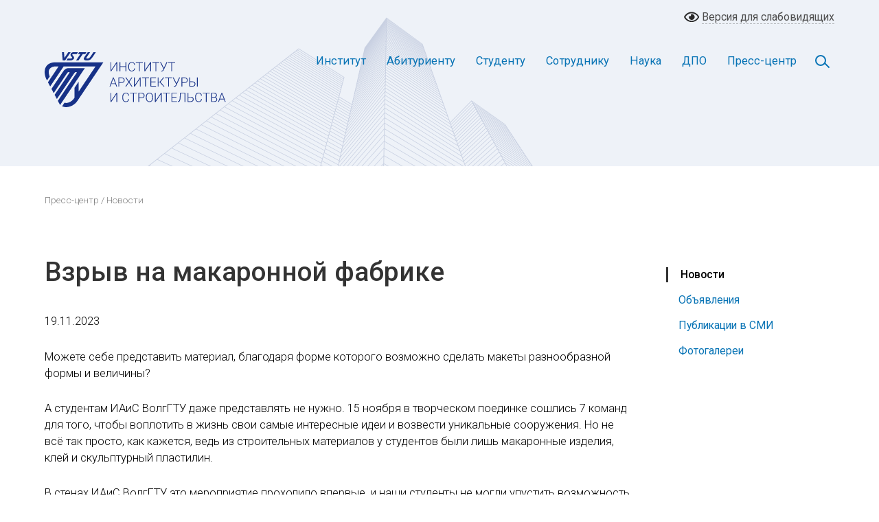

--- FILE ---
content_type: text/html; charset=UTF-8
request_url: https://vgasu.ru/press-service/news/vzryv_na_makaronnoy_fabrike/
body_size: 11155
content:
<!DOCTYPE html>
<html xmlns="http://www.w3.org/1999/xhtml" xml:lang="ru" lang="ru">
<head>
<meta http-equiv="X-UA-Compatible" content="IE=edge" />
<link rel="shortcut icon" type="image/x-icon" href="/bitrix/templates/mfrog/favicon.ico" />
<meta http-equiv="Content-Type" content="text/html; charset=UTF-8" />
<link href="/bitrix/templates/mfrog/components/bitrix/menu/horizontal_multilevel/style.css?15973013494664" type="text/css"  data-template-style="true"  rel="stylesheet" />
<script type="text/javascript">var bxDate = new Date(); document.cookie="BITRIX_SM_TIME_ZONE="+bxDate.getTimezoneOffset()+"; path=/; expires=Mon, 18 Jan 2027 02:40:45 -0400"</script>



<script type="text/javascript"  src="/bitrix/cache/js/s1/mfrog/template_5a44f0f041eca34b8aff0e80b9975190/template_5a44f0f041eca34b8aff0e80b9975190_v1.js?1721926707848"></script>
<script type="text/javascript">var _ba = _ba || []; _ba.push(["aid", "15da69028280c51360f7b30bf71f0075"]); _ba.push(["host", "vgasu.ru"]); (function() {var ba = document.createElement("script"); ba.type = "text/javascript"; ba.async = true;ba.src = (document.location.protocol == "https:" ? "https://" : "http://") + "bitrix.info/ba.js";var s = document.getElementsByTagName("script")[0];s.parentNode.insertBefore(ba, s);})();</script>


<meta name="viewport" content="width=device-width, initial-scale=1">
<link href="/bitrix/templates/mfrog/css/bootstrap.css" rel="stylesheet" type="text/css">
<link href="/bitrix/templates/mfrog/css/style_0423.css" rel="stylesheet" type="text/css">
<!-- <script src="https://ajax.googleapis.com/ajax/libs/jquery/1.11.0/jquery.min.js"></script> -->
<script src="https://code.jquery.com/jquery-latest.min.js"></script>
<script src="/bitrix/templates/mfrog/js/bootstrap.min.js"></script>
<script src="/bitrix/templates/mfrog/js/menu.js"></script>
<script src="/bitrix/templates/mfrog/js/cookie.js"></script>
<script src="/bitrix/templates/mfrog/js/gallery.min.js"></script>
<!-- <script src="/bitrix/templates/mfrog/js/forms.js"></script> -->
<script src="/bitrix/templates/mfrog/js/carousel.min.js"></script>
<title>Взрыв на макаронной фабрике</title>
<link href="/bitrix/templates/mfrog/css/color.css" rel="stylesheet" type="text/css">
</head>
<body>
<div id="panel"></div>
	<!-- Blind Block -->
	<section class="blind_wrapper">
		<div class="container-fluid full">
			<div class="row">
				<div class="col-md-4 blind-left-column">
					<div class="font-size">Размер шрифта</div>
					<div class="resizer-block">
						<ul class="resizer">
							<li class="small"><a href="#">A</a></li>
							<li class="medium"><a href="#">A</a></li>
							<li class="large"><a href="#">A</a></li>
						</ul>
					</div>
				</div>
				<div class="col-md-4 blind-center-column">
					<div class="color-scheme">
						<span class="color">Цветовая схема</span>
						<a href="#" class="white">A</a>
						<a href="#" class="black">A</a>
						<a href="#" class="blue">A</a>
					</div>
				</div>
				<div class="col-md-4 blind-right-column">
					<a class="blind-img" href="#"><span class="no_blind_span">Обычная версия</span></a>
				</div>
			</div>
		</div>
	</section><!-- Blind Block END-->
	<!-- Desktop Header -->
	<header id="desktop-header">
		<div class="container-fluid blind">
			<div class="row">
				<div class="col-md-6 blind-left">
					<div class="language-selector">
						<span class="lang-rus active"><a href="#">RUS</a></span>
						<span class="lang-eng"><a href="#">ENG</a></span>
					</div>
				</div>
				<div class="col-md-6 blind-right">
					<a class="blind-img-color" href="#"><span class="blind_span">Версия для слабовидящих</span></a>
				</div>
			</div>
		</div>
		<div class="container-fluid full" id="navbar">
			<div class="row">
				<div class="col-md-12">
					<div id="st-navbar-desktop-wrapper" class="st-navbar-desktop-wrapper">
						<div class="st-navbar-desktop">
							<div class="header" id="header-block">
								<div class="st-navbar-desktop-logo">
									<a class="st-navbar-desktop-logo-link" title="ИАиС ВолгГТУ" href="/">
										<svg version="1.1" xmlns="http://www.w3.org/2000/svg" xmlns:xlink="http://www.w3.org/1999/xlink" x="0px" y="0px" viewBox="0 0 265 80" style="enable-background:new 0 0 265 80;" xml:space="preserve">
      <path style="fill-rule:evenodd;clip-rule:evenodd;fill:#163187" d="M104.58,14.5h1.12v13.23h-1.12v-11.32l-7.53,11.32h-1.13v-13.23h1.13v11.31l7.53-11.31h0ZM118.89,27.72h-1.13v-6.34h-7.56v6.34h-1.12v-13.23h1.12v5.93h7.56s0-5.93,0-5.93h1.13s0,13.22,0,13.22h0ZM131.61,23.6c-.15,1.39-.65,2.46-1.49,3.2-.84.74-1.97,1.11-3.37,1.11-.98,0-1.85-.24-2.6-.73-.76-.49-1.34-1.19-1.75-2.09-.41-.9-.62-1.93-.63-3.09v-1.72c0-1.18.2-2.22.62-3.13.41-.91,1-1.61,1.77-2.11.77-.49,1.66-.74,2.67-.74,1.42,0,2.54.38,3.36,1.15.82.76,1.3,1.82,1.43,3.17h-1.13c-.28-2.25-1.5-3.37-3.66-3.37-1.2,0-2.15.45-2.86,1.35-.71.9-1.07,2.14-1.07,3.72v1.62c0,1.53.35,2.75,1.04,3.65.69.91,1.63,1.36,2.81,1.36s2.05-.28,2.64-.84c.6-.56.96-1.4,1.1-2.52h1.13ZM143.04,15.45h-4.53v12.28h-1.12v-12.28h-4.52v-.95h10.17v.95h0ZM153.87,14.5h1.12v13.23h-1.12v-11.32l-7.53,11.32h-1.13v-13.23h1.13v11.31l7.53-11.31h0ZM167.1,15.45h-4.53v12.28h-1.12v-12.28h-4.52v-.95h10.17v.95h0ZM173.64,22.97l3.76-8.47h1.32l-5.11,11.07-.33.63c-.64,1.14-1.58,1.72-2.83,1.72-.37,0-.65-.03-.85-.1l.1-.91c.13.04.38.07.76.07.75,0,1.35-.38,1.81-1.15l.23-.41.57-1.18-5-9.72h1.28l4.31,8.47h0ZM190.04,15.45h-4.53v12.28h-1.12v-12.28h-4.52v-.95h10.17v.95h0ZM103.03,46.33h-6l-1.36,3.72h-1.17s5.01-13.23,5.01-13.23h1.06s5.01,13.23,5.01,13.23h-1.16s-1.37-3.72-1.37-3.72h0ZM97.37,45.38h5.3l-2.65-7.2-2.65,7.2h0ZM108.62,44.67v5.38h-1.12v-13.23h4.5c1.38,0,2.46.35,3.25,1.05.8.7,1.2,1.67,1.2,2.9s-.38,2.2-1.15,2.88c-.77.68-1.88,1.01-3.33,1.01h-3.36ZM108.62,43.72h3.39c1.08,0,1.91-.26,2.48-.78.57-.51.85-1.23.85-2.15s-.28-1.65-.85-2.19c-.56-.55-1.37-.82-2.41-.83h-3.46s0,5.95,0,5.95h0ZM122.7,42.42l3.72-5.6h1.34l-4.38,6.52,4.51,6.7h-1.35s-3.85-5.78-3.85-5.78l-3.87,5.78h-1.33l4.52-6.7-4.39-6.52h1.34s3.72,5.6,3.72,5.6h0ZM138.75,36.82h1.12v13.23h-1.12s0-11.32,0-11.32l-7.53,11.32h-1.13s0-13.23,0-13.23h1.13v11.31l7.53-11.31h0ZM151.97,37.77h-4.53v12.28h-1.12s0-12.28,0-12.28h-4.52v-.95h10.17v.95h0ZM161.41,43.71h-6.19v5.39h7.11v.95h-8.23s0-13.23,0-13.23h8.18v.95h-7.07v4.99h6.19v.95h0ZM167.67,43.84h-1.82v6.21h-1.12s0-13.23,0-13.23h1.12v6.06h1.76l5.12-6.06h1.41l-5.43,6.5,5.83,6.73h-1.39s-5.48-6.21-5.48-6.21h0ZM185.54,37.77h-4.53v12.28h-1.12s0-12.28,0-12.28h-4.52v-.95h10.17v.95h0ZM192.09,45.3l3.76-8.47h1.32l-5.11,11.07-.33.63c-.64,1.14-1.58,1.72-2.83,1.72-.37,0-.65-.03-.85-.1l.1-.91c.13.04.38.07.76.07.75,0,1.35-.38,1.81-1.15l.23-.41.57-1.18-5-9.72h1.28l4.31,8.47h0ZM200.47,44.67v5.38h-1.12v-13.23h4.5c1.38,0,2.46.35,3.25,1.05.8.7,1.2,1.67,1.2,2.9s-.38,2.2-1.15,2.88c-.77.68-1.88,1.01-3.33,1.01h-3.36ZM200.47,43.72h3.39c1.09,0,1.91-.26,2.48-.78.57-.51.85-1.23.85-2.15s-.28-1.65-.85-2.19c-.56-.55-1.37-.82-2.41-.83h-3.46s0,5.95,0,5.95h0ZM211.93,42.57h3.28c.9,0,1.68.15,2.34.45.66.3,1.16.73,1.51,1.29.35.56.52,1.22.52,1.98,0,1.17-.39,2.09-1.17,2.76-.78.67-1.86,1-3.24,1h-4.36v-13.23h1.12v5.75h0ZM211.93,43.52v5.58h3.27c1.02,0,1.82-.25,2.4-.76.57-.51.86-1.2.86-2.07s-.28-1.5-.84-1.99c-.55-.49-1.34-.74-2.34-.76h-3.35ZM222.89,50.05h-1.12v-13.23h1.12v13.23h0ZM104.58,59.15h1.12v13.23h-1.12s0-11.32,0-11.32l-7.53,11.32h-1.13v-13.23h1.13v11.31l7.53-11.31h0ZM122.97,68.25c-.15,1.39-.65,2.46-1.49,3.2-.84.74-1.97,1.11-3.37,1.11-.98,0-1.85-.24-2.6-.73-.76-.49-1.34-1.19-1.75-2.09-.41-.9-.62-1.93-.63-3.09v-1.72c0-1.18.2-2.22.62-3.13.41-.91,1-1.61,1.77-2.11.77-.49,1.66-.74,2.67-.74,1.42,0,2.54.38,3.36,1.15.82.76,1.3,1.82,1.43,3.17h-1.13c-.28-2.25-1.5-3.37-3.66-3.37-1.2,0-2.15.45-2.86,1.35-.71.9-1.07,2.14-1.07,3.72v1.62c0,1.53.35,2.75,1.04,3.65.69.91,1.63,1.36,2.81,1.36s2.05-.28,2.64-.84c.6-.56.96-1.4,1.1-2.52h1.13ZM134.41,60.1h-4.53v12.28h-1.12s0-12.28,0-12.28h-4.52v-.95h10.17v.95h0ZM137.66,67v5.38h-1.12v-13.23h4.5c1.38,0,2.46.35,3.25,1.05.8.7,1.2,1.67,1.2,2.9s-.38,2.2-1.15,2.88c-.77.68-1.88,1.01-3.33,1.01h-3.36ZM137.66,66.05h3.39c1.08,0,1.91-.26,2.48-.78.57-.51.85-1.23.85-2.15s-.28-1.65-.85-2.19c-.56-.55-1.37-.82-2.41-.83h-3.46v5.95h0ZM157.77,66.48c0,1.22-.21,2.28-.63,3.21-.42.92-1.02,1.63-1.8,2.13-.78.5-1.68.74-2.71.74-1.54,0-2.79-.55-3.74-1.66-.95-1.11-1.43-2.6-1.43-4.48v-1.36c0-1.21.21-2.27.64-3.2.43-.93,1.03-1.65,1.81-2.15.78-.5,1.68-.75,2.7-.75s1.92.24,2.69.73c.78.49,1.38,1.19,1.8,2.08.42.9.64,1.93.66,3.12v1.58h0ZM156.65,65.05c0-1.59-.36-2.84-1.08-3.75-.72-.9-1.71-1.35-2.96-1.35s-2.21.45-2.94,1.36c-.73.91-1.09,2.17-1.09,3.79v1.38c0,1.57.37,2.82,1.09,3.73.73.92,1.71,1.38,2.96,1.38s2.25-.45,2.96-1.36c.71-.91,1.06-2.17,1.06-3.79v-1.4h0ZM169.28,59.15h1.12v13.23h-1.12s0-11.32,0-11.32l-7.53,11.32h-1.13s0-13.23,0-13.23h1.13v11.31l7.53-11.31h0ZM182.5,60.1h-4.53v12.28h-1.12s0-12.28,0-12.28h-4.52v-.95h10.17v.95h0ZM191.94,66.03h-6.19v5.39h7.11v.95h-8.23s0-13.23,0-13.23h8.18v.95h-7.07v4.99h6.19v.95h0ZM204.91,59.15v13.23h-1.12s0-12.28,0-12.28h-5.58l-.31,5.47c-.12,1.96-.31,3.38-.56,4.27-.25.89-.61,1.53-1.07,1.93-.46.4-1.09.6-1.88.61h-.47s0-.94,0-.94h.36c.62-.04,1.09-.24,1.41-.6.32-.36.56-.95.73-1.77.17-.81.31-2.07.4-3.78l.33-6.14h7.77ZM209.34,64.9h3.28c.9,0,1.68.15,2.34.45.66.3,1.17.73,1.51,1.29.35.56.52,1.22.52,1.98,0,1.17-.39,2.09-1.17,2.76-.78.67-1.86,1-3.24,1h-4.36v-13.23h1.12v5.75h0ZM209.34,65.84v5.58h3.27c1.02,0,1.82-.25,2.4-.76.58-.51.86-1.2.86-2.07s-.28-1.5-.83-1.99c-.56-.49-1.34-.74-2.34-.76h-3.35ZM229.02,68.25c-.15,1.39-.65,2.46-1.49,3.2-.84.74-1.97,1.11-3.37,1.11-.98,0-1.85-.24-2.6-.73-.76-.49-1.34-1.19-1.75-2.09-.41-.9-.62-1.93-.63-3.09v-1.72c0-1.18.2-2.22.62-3.13.41-.91,1-1.61,1.77-2.11.77-.49,1.66-.74,2.67-.74,1.42,0,2.54.38,3.36,1.15.82.76,1.3,1.82,1.43,3.17h-1.13c-.28-2.25-1.5-3.37-3.66-3.37-1.2,0-2.15.45-2.86,1.35-.71.9-1.07,2.14-1.07,3.72v1.62c0,1.53.35,2.75,1.04,3.65.69.91,1.63,1.36,2.81,1.36s2.05-.28,2.64-.84c.6-.56.96-1.4,1.1-2.52h1.13ZM240.46,60.1h-4.53v12.28h-1.12s0-12.28,0-12.28h-4.52v-.95h10.17v.95h0ZM242.59,72.37v-13.23h3.9c1.42,0,2.49.29,3.22.88.73.59,1.1,1.45,1.1,2.59,0,.69-.19,1.28-.56,1.79-.37.51-.88.87-1.53,1.09.77.17,1.39.55,1.86,1.13.47.59.7,1.26.7,2.03,0,1.17-.38,2.08-1.13,2.73-.76.66-1.8.99-3.15.99h-4.42ZM243.71,66.03v5.39h3.35c.96,0,1.71-.24,2.28-.73.56-.49.84-1.16.84-2.02,0-.81-.27-1.46-.8-1.93-.54-.47-1.28-.71-2.22-.71h-3.44ZM243.71,65.08h3.05c.93-.02,1.66-.24,2.17-.66.51-.42.77-1.04.77-1.84,0-.85-.27-1.48-.8-1.88-.53-.4-1.33-.6-2.4-.6h-2.79v4.99h0ZM261.13,68.65h-6l-1.36,3.72h-1.17s5.01-13.22,5.01-13.22h1.06s5.01,13.22,5.01,13.22h-1.16s-1.37-3.72-1.37-3.72h0ZM255.48,67.7h5.3l-2.65-7.2-2.65,7.2Z"/>
      <path style="fill-rule:evenodd;clip-rule:evenodd;fill:#163187" d="M15.71,14.66h69.85l-37.63,55.94c-5.07,7.69-15.17,11.56-22.53,8.15l3.5-5.2c5.09,1.52,11.18-2.16,13.92-6.32l.59-.87v-14.38s6.12-9.1,6.12-9.1v14.38l24.54-36.48H27.64l-19.58,29.11-3.26-6.11,15.47-23c-1.95,0-4.24-.13-6.16.09-2.09.25-4.29,1.01-5.89,2.43-3.45,3.06-2.49,8.03-.82,12.06l-3.96,5.88-.09-.17C-3.4,28.41-.28,14.66,15.71,14.66h0ZM22.49,76.89h0L58.53,23.3h-24.84c-1.17-.03-4.13.95-5.83,3.49l-17.91,26.62,3.26,6.11c.14-.19.27-.39.4-.59l19.3-28.7c.53-.63,1.1-1.14,1.77-1.2h.96c.77.07.74.59.17,1.43-7.08,10.53-14.17,21.07-21.25,31.6l3.26,6.11,25.61-38.08c.5-.62,1.05-.97,1.64-1.06h.93c.84.02,1.02.42.47,1.24l-27.26,40.53,3.28,6.09Z"/>
      <path style="fill-rule:evenodd;clip-rule:evenodd;fill:#163187" d="M74.62,0h-3.49l-4.69,6.89c-1.24,1.49-2.4,2.53-4.78,2.43-1.4-.06-1.21-.77-.09-2.42L66.23,0h-3.49l-4.68,6.91c-2.02,2.99-1.09,5.14,3.24,5.16,4.88.03,6.15-1.83,8.63-5.15L74.62,0h0ZM48.4,2.78L50.27,0h10.65s-1.88,2.78-1.88,2.78h-3.57s-6.3,9.32-6.3,9.32h-3.53s6.34-9.32,6.34-9.32h-3.59ZM26.27,12.1h3.49S37.94,0,37.94,0h-3.49l-5.66,8.36L28.17,0h-2.89l.98,12.09h0ZM38.29,5.56c1.45,1.78,3.63,3.58-1.12,3.77h-3.66l-1.88,2.78h4.79c1.61,0,2.76-.14,3.94-.76,1.47-.77,2.72-1.83,2.49-3.65-.15-1.18-.84-1.77-2.09-3.13-1.14-1.24-.11-1.78,1.13-1.78l4.89-.05L48.51,0h-5.42c-2.03,0-2.62.16-3.56.6-2.05.96-2.41,3.5-1.23,4.95Z"/>
</svg>
									</a>
								</div>
								<nav class="st-navbar-desktop-menu header-nav" role="navigation">
									<div class="search-button">
										<a href="#" class="search-toggle" data-selector="#header-block"></a>
									</div>
									<ul id="st-navbar-desktop-menu-nav" class="sf-menu">
										<li class="dropdown-left"><a href="/institut/" class="root-item">Институт</a>
											<ul class="submenu">
												<li><a href="/institut/ob-institute/">Об институте</a></li>
															<li><a href="/institut/struktura/">Структура</a></li>
															<li><a href="/institut/fakultety/">Факультеты</a></li>
															<li><a href="/institut/contact/">Адреса и телефоны</a></li>
															<li><a href="/protivodeystvie-korruptsii">Противодействие коррупции</a></li>
											</ul></li>
										<li class="dropdown-left"><a href="/abitur/" class="root-item">Абитуриенту</a>
											<ul class="submenu">
												<li><a href="/abitur/">Приемная комиссия</a></li>
															<li><a href="/institut/struktura/tsentr-dovuzovskoy-podgotovki/">Центр довузовской подготовки</a></li>
															<li><a href="/tselevoy-priem-abiturientov/">Целевой прием абитуриентов</a></li>
															<li><a href="/abitur/perechen-spetsialnostey-i-napravleniy-podgotovki">Перечень специальностей и направлений подготовки</a></li>
															<li><a href="/abitur/arhiv/">Архив</a></li>
											</ul></li>
										<li class="dropdown-left"><a href="/student/" class="root-item">Студенту</a>
											<ul class="submenu">
												<li><a href="/student/raspisanie/">Расписание занятий</a></li>
															<li><a href="/student/raspisanie-sessiy/">Расписание сессий</a></li>
															<li><a href="/student/pervokursniku/">Информация для первокурсников</a></li>
															<li><a href="/student/profkom/">Профсоюзная организация</a></li>
															<li><a href="/student/uchebnaya-deyatelnost/">Учебная деятельность</a></li>
															<li><a href="/student/spravka/">Справочная информация</a></li>
															<li><a href="/student/vneuchebnaya-deyatelnost/">Внеучебная деятельность</a></li>
															<li><a href="/library/">Библиотека</a></li>
															<li><a href="/student/informatsionno-obrazovatelnye-resursy/">Информационно-образовательные ресурсы</a></li>
															<li><a href="/student/gosprogramma/">Государственная программа по оказанию содействия добровольному переселению</a></li>
															<li><a href="/student/profilaktika-neschastnykh-sluchaev/">Профилактика несчастных случаев с обучающимися</a></li>
															<li><a href="http://vstu.ru/vypuskniku/">Трудоустройство</a></li>
															<li><a href="/student/molodezhnoe-proektnoe-byuro/">Молодежное проектное бюро</a></li>
											</ul></li>
										<li class="dropdown-left"><a href="/sotrudnik/" class="root-item">Сотруднику</a>
											<ul class="submenu">
												<li><a href="/sotrudnik/izdatelstvo/">Издательство</a></li>
															<li><a href="/sotrudnik/umo-asv/">ФУМО и АСВ</a></li>
															<li><a href="/dpo/">Повышение квалификации и дополнительное образование</a></li>
															<li><a href="/sotrudnik/profkom/">Профком сотрудников</a></li>
															<li><a href="/library/">Библиотека</a></li>
											</ul></li>
										<li class="dropdown-left"><a href="/nauka/" class="root-item">Наука</a>
											<ul class="submenu">
												<li><a href="/nauka/aspirantura/">Аспирантура и докторантура</a></li>
															<li><a href="/nauka/dissovety/">Диссертационные советы</a></li>
															<li><a href="/nauka/shkoly/">Научные школы</a></li>
															<li><a href="/nauka/konferentsii/">Научные конференции</a></li>
															<li><a href="/nauka/zhurnaly/">Научные журналы</a></li>
															<li><a href="/nauka/innovatsionnye-tekhnologii/">Инновационные технологии</a></li>
															<li><a href="/nauka/vidy-deyatelnosti/">Виды деятельности на хоздоговорной основе</a></li>
															<li><a href="https://promote.budget.gov.ru">Конкурсы и гранты</a></li>
															<li><a href="/nauka/patenty/">Патенты</a></li>
															<li><a href="/nauka/svidetelstva/">Свидетельства</a></li>
															<li><a href="/nauka/nts/">Научно-техническая секция</a></li>
															<li><a href="/nauka/kandidatskie-ekzameny/">Кандидатские экзамены</a></li>
															<li><a href="/nauka/perechni-zhurnalov-vak-scopus-web-of-science/">Перечни журналов: ВАК, RSCI, Scopus</a></li>
											</ul></li>
										<li class="dropdown-left"><a href="/dpo/" class="root-item">ДПО</a>
											<ul class="submenu">
												<li><a href="/dpo/otdel-nepreryvnogo-obrazovaniya/">Отдел непрерывного образования</a></li>
															<li><a href="/dpo/mezhregionalnyy-tsentr-povysheniya-kvalifikatsii-i-attestatsii/">Межрегиональный центр повышения квалификации и аттестации</a></li>
															<li><a href="/dpo/nauchno-obrazovatelnyy-tsentr-tsentr-inostrannykh-yazykov/">Научно-образовательный центр «Центр иностранных языков»</a></li>
															<li><a href="/dpo/uchebnyy-tsentr-podgotovka-svarshchikov/">Учебный центр «Подготовка сварщиков»</a></li>
											</ul></li>
										<li class="dropdown-left"><a href="/press-service/" class="root-item-selected">Пресс-центр</a>
											<ul class="submenu">
												<li class="item-selected"><a href="/press-service/news/">Новости</a></li>
															<li><a href="/press-service/announcements/">Объявления</a></li>
															<li><a href="/press-service/articles/">Публикации в СМИ</a></li>
															<li><a href="/press-service/galleries/">Фотогалереи</a></li>
																	</ul></li>										</ul>
									<form method="post" action="/search/" class="search-box">
										<div class="input-group">
											<input  id="q" name="q" type="text" class="form-control search-input" placeholder="Поиск...">
											<div class="input-group-append">
												<button class="btn top-search-button" type="button">
													<svg version="1.1" xmlns="http://www.w3.org/2000/svg" xmlns:xlink="http://www.w3.org/1999/xlink" x="0px" y="0px" viewBox="0 0 24 24" xml:space="preserve">
														<path class="search-fill" d="M23.8,22l-5.7-5.7c-0.1-0.1-0.2-0.2-0.4-0.2h-0.6c1.5-1.7,2.4-3.9,2.4-6.4c0-5.4-4.4-9.7-9.7-9.7S0,4.4,0,9.7 s4.4,9.7,9.7,9.7c2.4,0,4.7-0.9,6.4-2.4v0.6c0,0.1,0.1,0.3,0.2,0.4l5.7,5.7c0.2,0.2,0.6,0.2,0.8,0l1.1-1.1 C24.1,22.6,24.1,22.2,23.8,22z M9.7,17.2c-4.1,0-7.5-3.4-7.5-7.5s3.4-7.5,7.5-7.5s7.5,3.4,7.5,7.5S13.9,17.2,9.7,17.2z"/>
													</svg>
												</button>
											</div>
										</div>
									</form>
								</nav>
							</div>
						</div>
					</div>
				</div>
			</div>
		</div>
	</header>
	<!-- Desktop Header END -->

	<!-- Mobile Header -->
	<header id="mobile-header">
		<div class="mobile-lang-block">
			<div class="language-selector">
				<span class="lang-rus active"><a href="#">RUS</a></span>
				<span class="lang-eng"><a href="#">ENG</a></span>
			</div>
		</div>
		<div class="mobile-logo">
			<img src="/bitrix/templates/mfrog/images/logo-mobile.svg" alt="ИАиС ВолгГТУ" />
		</div>
		<!-- Mobile Navigation -->	
		<div class="menu-block">
			<div class="cd-header">
				<a class="cd-primary-nav-trigger" href="#0"><span class="cd-menu-icon"></span></a>
			</div>
			<nav>
				<div class="cd-primary-nav">
					<div class="container-fluid">
						<div class="row">
							<div class="col-md-12">
									<ul id="st-navbar-desktop-menu-nav" class="sf-menu">
										<li class="dropdown-left"><a href="/institut/" class="root-item">Институт</a>
											<ul class="submenu">
												<li><a href="/institut/ob-institute/">Об институте</a></li>
															<li><a href="/institut/struktura/">Структура</a></li>
															<li><a href="/institut/fakultety/">Факультеты</a></li>
															<li><a href="/institut/contact/">Адреса и телефоны</a></li>
															<li><a href="/protivodeystvie-korruptsii">Противодействие коррупции</a></li>
											</ul></li>
										<li class="dropdown-left"><a href="/abitur/" class="root-item">Абитуриенту</a>
											<ul class="submenu">
												<li><a href="/abitur/">Приемная комиссия</a></li>
															<li><a href="/institut/struktura/tsentr-dovuzovskoy-podgotovki/">Центр довузовской подготовки</a></li>
															<li><a href="/tselevoy-priem-abiturientov/">Целевой прием абитуриентов</a></li>
															<li><a href="/abitur/perechen-spetsialnostey-i-napravleniy-podgotovki">Перечень специальностей и направлений подготовки</a></li>
															<li><a href="/abitur/arhiv/">Архив</a></li>
											</ul></li>
										<li class="dropdown-left"><a href="/student/" class="root-item">Студенту</a>
											<ul class="submenu">
												<li><a href="/student/raspisanie/">Расписание занятий</a></li>
															<li><a href="/student/raspisanie-sessiy/">Расписание сессий</a></li>
															<li><a href="/student/pervokursniku/">Информация для первокурсников</a></li>
															<li><a href="/student/profkom/">Профсоюзная организация</a></li>
															<li><a href="/student/uchebnaya-deyatelnost/">Учебная деятельность</a></li>
															<li><a href="/student/spravka/">Справочная информация</a></li>
															<li><a href="/student/vneuchebnaya-deyatelnost/">Внеучебная деятельность</a></li>
															<li><a href="/library/">Библиотека</a></li>
															<li><a href="/student/informatsionno-obrazovatelnye-resursy/">Информационно-образовательные ресурсы</a></li>
															<li><a href="/student/gosprogramma/">Государственная программа по оказанию содействия добровольному переселению</a></li>
															<li><a href="/student/profilaktika-neschastnykh-sluchaev/">Профилактика несчастных случаев с обучающимися</a></li>
															<li><a href="http://vstu.ru/vypuskniku/">Трудоустройство</a></li>
															<li><a href="/student/molodezhnoe-proektnoe-byuro/">Молодежное проектное бюро</a></li>
											</ul></li>
										<li class="dropdown-left"><a href="/sotrudnik/" class="root-item">Сотруднику</a>
											<ul class="submenu">
												<li><a href="/sotrudnik/izdatelstvo/">Издательство</a></li>
															<li><a href="/sotrudnik/umo-asv/">ФУМО и АСВ</a></li>
															<li><a href="/dpo/">Повышение квалификации и дополнительное образование</a></li>
															<li><a href="/sotrudnik/profkom/">Профком сотрудников</a></li>
															<li><a href="/library/">Библиотека</a></li>
											</ul></li>
										<li class="dropdown-left"><a href="/nauka/" class="root-item">Наука</a>
											<ul class="submenu">
												<li><a href="/nauka/aspirantura/">Аспирантура и докторантура</a></li>
															<li><a href="/nauka/dissovety/">Диссертационные советы</a></li>
															<li><a href="/nauka/shkoly/">Научные школы</a></li>
															<li><a href="/nauka/konferentsii/">Научные конференции</a></li>
															<li><a href="/nauka/zhurnaly/">Научные журналы</a></li>
															<li><a href="/nauka/innovatsionnye-tekhnologii/">Инновационные технологии</a></li>
															<li><a href="/nauka/vidy-deyatelnosti/">Виды деятельности на хоздоговорной основе</a></li>
															<li><a href="https://promote.budget.gov.ru">Конкурсы и гранты</a></li>
															<li><a href="/nauka/patenty/">Патенты</a></li>
															<li><a href="/nauka/svidetelstva/">Свидетельства</a></li>
															<li><a href="/nauka/nts/">Научно-техническая секция</a></li>
															<li><a href="/nauka/kandidatskie-ekzameny/">Кандидатские экзамены</a></li>
															<li><a href="/nauka/perechni-zhurnalov-vak-scopus-web-of-science/">Перечни журналов: ВАК, RSCI, Scopus</a></li>
											</ul></li>
										<li class="dropdown-left"><a href="/dpo/" class="root-item">ДПО</a>
											<ul class="submenu">
												<li><a href="/dpo/otdel-nepreryvnogo-obrazovaniya/">Отдел непрерывного образования</a></li>
															<li><a href="/dpo/mezhregionalnyy-tsentr-povysheniya-kvalifikatsii-i-attestatsii/">Межрегиональный центр повышения квалификации и аттестации</a></li>
															<li><a href="/dpo/nauchno-obrazovatelnyy-tsentr-tsentr-inostrannykh-yazykov/">Научно-образовательный центр «Центр иностранных языков»</a></li>
															<li><a href="/dpo/uchebnyy-tsentr-podgotovka-svarshchikov/">Учебный центр «Подготовка сварщиков»</a></li>
											</ul></li>
										<li class="dropdown-left"><a href="/press-service/" class="root-item-selected">Пресс-центр</a>
											<ul class="submenu">
												<li class="item-selected"><a href="/press-service/news/">Новости</a></li>
															<li><a href="/press-service/announcements/">Объявления</a></li>
															<li><a href="/press-service/articles/">Публикации в СМИ</a></li>
															<li><a href="/press-service/galleries/">Фотогалереи</a></li>
																	</ul></li>										</ul>
								<form action="" class="search-box">
									<div class="input-group">
										<input type="text" class="form-control search-input" placeholder="Поиск...">
										<div class="input-group-append">
											<button class="btn top-search-button" type="button">
												<svg version="1.1" xmlns="http://www.w3.org/2000/svg" xmlns:xlink="http://www.w3.org/1999/xlink" x="0px" y="0px" viewBox="0 0 24 24" xml:space="preserve">
													<path class="search-fill" d="M23.8,22l-5.7-5.7c-0.1-0.1-0.2-0.2-0.4-0.2h-0.6c1.5-1.7,2.4-3.9,2.4-6.4c0-5.4-4.4-9.7-9.7-9.7S0,4.4,0,9.7 s4.4,9.7,9.7,9.7c2.4,0,4.7-0.9,6.4-2.4v0.6c0,0.1,0.1,0.3,0.2,0.4l5.7,5.7c0.2,0.2,0.6,0.2,0.8,0l1.1-1.1 C24.1,22.6,24.1,22.2,23.8,22z M9.7,17.2c-4.1,0-7.5-3.4-7.5-7.5s3.4-7.5,7.5-7.5s7.5,3.4,7.5,7.5S13.9,17.2,9.7,17.2z"/>
												</svg>
											</button>
										</div>
									</div>
								</form>
							</div>
						</div>
					</div>
				</div>
			</nav>
		</div><!-- Mobile Navigation END -->
	</header><!-- Mobile Header END -->
	<!-- Breadcrumbs -->
	<section class="breadcrumbs">
		<div class="container-fluid">
			<div class="row">
				<div class="col-md-12">
					<p><a href="/press-service/">Пресс-центр</a> / Новости</p>
				</div>
			</div>
		</div>
	</section><!-- Breadcrumbs END -->
	<!-- Content -->
	<main role="main">
		<div class="container-fluid">
		 <div class="row">
			<div class="col-md-12 order-md-first col-lg-3 order-lg-last local-menu-column">
				<div class="local-menu">
					<ul>
						<li class="current"><a href="/press-service/news/">Новости</a></li>
						<li><a href="/press-service/announcements/">Объявления</a></li>
						<li><a href="/press-service/articles/">Публикации в СМИ</a></li>
						<li><a href="/press-service/galleries/">Фотогалереи</a></li>
					</ul>
				</div>
			</div>
			<div class="col-md-12 order-md-last col-lg-9 order-lg-first content-column">
				<div class="page-title">
					<h1>Взрыв на макаронной фабрике</h1>
				</div>
				<div class="page-content">

































	


		<p>
		</p>
								<p><span class="date">19.11.2023</span></p>
		<p>
	 Можете себе представить материал, благодаря форме которого возможно сделать макеты разнообразной формы и величины?
</p>
<p>
	 А студентам ИАиС ВолгГТУ даже представлять не нужно. 15 ноября в творческом поединке сошлись 7 команд для того, чтобы воплотить в жизнь свои самые интересные идеи и возвести уникальные сооружения. Но не всё так просто, как кажется, ведь из строительных материалов у студентов были лишь макаронные изделия, клей и скульптурный пластилин.
</p>
<p>
	 В стенах ИАиС ВолгГТУ это мероприятие проходило впервые, и наши студенты не могли упустить возможность почувствовать себя настоящими специалистами, которые могут сконструировать и возвести самые удивительные и различные высотные здания. В тот вечер было представлено 7 конструкций, абсолютно не похожих друг на друга. Строительная механика, конструкции, макетирование и моделирование для студентов Горхоза точно не прошли даром. Работы каждой команды воплатили в себе сочетание точности, оригинальности и прочности.
</p>
<p>
	 Также в рамках конкурса на следующий день были подведены итоги и выбраны победители. Работы участников оценивали компетентные члены жюри из числа профессорско-преподавательского состава.
</p>
<p>
	 В итоге призовые места были распределены следующим образом:
</p>
<p>
	 1 место – «Быстрее пули»,
</p>
<p>
	 2 место – «Болоньезе»,
</p>
<p>
	 3 место – «Фиксики».
</p>
<p>
	 Ребятам именно из этих команд удалось соблюсти наибольшее количество критериев, а именно: качество выполненной работы, прочность и устойчивость, архитектурная выразительность, а также высота башни без шпиля.
</p>
<p>
	 Это не только привело участников к призовым местам, но и показало то, насколько студенты серьезно подошли к поставленной задаче и как точно у них получилось продумать малейшие детали своих проектов. А для того, чтобы вдохновение и силы творить не иссякли, приятным бонусом от администрации ИАиС ВолгГТУ и организаторов конкурса стали сертификаты в «Блинберри» и фотостудию «Hollywood».
</p>
<p>
	 Творческий конкурс «Архитектурно-строительная макаронина» не только помог ребятам проверить свои знания, пространственное мышление и ловкость рук, но и объединил технические умы Горхоза, позволяя им с пользой и интересом провести время.
</p>
<p>
	 Автор: Ирина Самохвалова
</p>					<div class="chocolat-parent" data-chocolat-title="Взрыв на макаронной фабрике">
						<a class="chocolat-image" href="/upload/iblock/c4f/c4fe7e3295ae7646c2e641b6ea8fe6bb.jpg" title=""><img src="/upload/resize_cache/iblock/c4f/300_200_2/c4fe7e3295ae7646c2e641b6ea8fe6bb.jpg" height="200" width="300" alt="" /></a>
						<a class="chocolat-image" href="/upload/iblock/a20/a2091959ab404e323b855f4d759ea847.jpg" title=""><img src="/upload/resize_cache/iblock/a20/300_200_2/a2091959ab404e323b855f4d759ea847.jpg" height="200" width="300" alt="" /></a>
						<a class="chocolat-image" href="/upload/iblock/36b/36b10036feb5130f2d3a07278c18144c.jpg" title=""><img src="/upload/resize_cache/iblock/36b/300_200_2/36b10036feb5130f2d3a07278c18144c.jpg" height="200" width="300" alt="" /></a>
						<a class="chocolat-image" href="/upload/iblock/c67/c67bb7bb382cf9dc034cd3413baa5d0e.jpg" title=""><img src="/upload/resize_cache/iblock/c67/300_200_2/c67bb7bb382cf9dc034cd3413baa5d0e.jpg" height="200" width="300" alt="" /></a>
						<a class="chocolat-image" href="/upload/iblock/499/49909c965d61048306deb08f46ac5146.jpg" title=""><img src="/upload/resize_cache/iblock/499/300_200_2/49909c965d61048306deb08f46ac5146.jpg" height="200" width="300" alt="" /></a>
					</div>
<p><a href="/press-service/news/">Возврат к списку</a></p>
				</div>
			</div>
		</div>
	</div>
	</main>
	<!-- Content END -->
	<!-- Footer Desktop-->
	<footer id="footer-desktop">
		<div class="container-fluid">
			<div class="row">
				<div class="col-md-3 col-sm-12 footer-left">
					<div class="copyright">
						<p>ИНСТИТУТ АРХИТЕКТУРЫ И СТРОИТЕЛЬСТВА</p>
					</div>
					<div class="social">
						                        <!--a href="#" class="rss"><i>rss</i></a-->
						<a href="https://vk.com/volggasu_gorhoz" target="_blank" class="vk"><i>vk</i></a>
					</div>
				</div>
				<div class="col-md-7 col-sm-12 footer-center">
					<div class="contacts">
						<label>Контактная информация</label>
						<div class="row">
							<div class="col-lg-6 col-md-6 col-sm-12">
								<p>Россия, 400074, Волгоград, ул. Академическая, 1, Институт архитектуры и строительства ВолгГТУ<br />Электронная почта: <a href="mailto:info@vgasu.ru">info@vgasu.ru</A></p>
							</div>
							<div class="col-lg-6 col-md-6 col-sm-12">
																<p>Общий отдел: <a href="tel:+78442969826">(8442) 96-98-26</a><br />
								Приемная комиссия: <a href="tel:+78442974813">(8442) 97-48-13</a><br />
								Ректорат: <a href="tel:+78442974872">(8442) 97-48-72</a></p>
							</div>
						</div>
					</div>
				</div>
				<div class="col-md-2 col-sm-12 footer-right">
					<div class="federal">
						<a href="http://minobrnauki.gov.ru" target="_blank"><img src="/bitrix/templates/mfrog/images/mo.png" /><span>Министерство науки и высшего образования Российской Федерации</span></a>
					</div>
					<div class="developer">
						
					</div>
				</div>
			</div>
		</div>
	</footer><!-- Footer Desktop END -->
	<!-- Footer Mobile -->
	<footer id="footer-mobile">
		<div class="container-fluid">
			<div class="row">
				<div class="col-md-5 col-sm-12">
					<div class="copyright">
						<p>ИНСТИТУТ АРХИТЕКТУРЫ И СТРОИТЕЛЬСТВА</p>
					</div>
					<div class="social">
						                        <!--a href="#" class="rss"><i>rss</i></a-->
						<a href="https://vk.com/volggasu_gorhoz" target="_blank" class="vk"><i>vk</i></a>
					</div>
				</div>
				<div class="col-md-7 col-sm-12">
					<div class="contacts">
						<label>Контактная информация</label>
						<p>Россия, 400074, Волгоград, ул. Академическая, 1, Институт архитектуры и строительства ВолгГТУ<br />Электронная почта: <a href="mailto:info@vgasu.ru">info@vgasu.ru</A></p>
														<p>Общий отдел: <a href="tel:+78442969826">(8442) 96-98-26</a><br />
								Приемная комиссия: <a href="tel:+78442974813">(8442) 97-48-13</a><br />
								Ректорат: <a href="tel:+78442974872">(8442) 97-48-72</a></p>
					</div>
				</div>
			</div>
		</div>
	</footer><!-- Footer Mobile END -->
	<a id="back-to-top" href="#" class="btn btn-light btn-lg back-to-top" role="button"></a>
	<script>
		// search menu
		$( document ).ready(function() {
			$('.header').on('click', '.search-toggle', function(e) {
			var selector = $(this).data('selector');
				$(selector).toggleClass('show').find('.search-input').focus();
				$(this).toggleClass('active');
				e.preventDefault();
			});
		});
	</script>
	<script>
		// dropdown-menu
		$('.dropdown-menu a.dropdown-toggle').on('click', function(e) {
			if (!$(this).next().hasClass('show')) {
				$(this).parents('.dropdown-menu').first().find('.show').removeClass("show");
			}
			var $subMenu = $(this).next(".dropdown-menu");
			$subMenu.toggleClass('show');
			$(this).parents('li.nav-item.dropdown.show').on('hidden.bs.dropdown', function(e) {
				$('.dropdown-submenu .show').removeClass("show");
			});
			return false;
		});
		$(document).on("scroll", function(){
		if($(document).scrollTop() > 160){
				$("#navbar").addClass("fixed-top");
				$('#navbar').removeClass("fadeIn");
				$('#navbar').addClass("animated fadeInDown");
		}
		else{
				$("#navbar").removeClass("fixed-top");
				$('#navbar').removeClass("fadeInDown");
				$('#navbar').addClass("animated fadeIn");
			}
		});
	</script>
	<script>
		// checkbox
		document.querySelectorAll('.form-checkbox').forEach((label) => {
			if (0 <= label.innerText.indexOf('Indeterminate')) {
				label.querySelector('input').indeterminate = true;
			}
		});
	</script>
	<script>
		// input, textarea
		$(document).ready(function() {
			$('input, textarea').blur(function() {
				if ($(this).val() !== '' && !$(this).hasClass('not-empty')) {
					$(this).addClass('not-empty');
				} else if ($(this).val() === '') {
					$(this).removeClass('not-empty');
				}	
			});
		});
	</script>
	<script>
		$(document).ready(function() {
			// carousel
			$('#owl-carousel-top-slider').owlCarousel({
				items: 1,
				margin: 0,
				autoplay:false,
				autoplayTimeout:3000,
				autoplayHoverPause:true,
				autoHeight: true
			});
			$('#owl-carousel-banners-slider').owlCarousel({
				loop: true,
				margin: 10,
				responsiveClass: true,
				responsive: {
					0: {items: 1,nav: false},
					600: {items: 3,nav: false},
					1000: {items: 4,nav: false,loop: false,margin: 20},
					1200: {items: 6,nav: false,loop: false,margin: 20}
				}
			})
			// gallery
			$('.chocolat-parent').Chocolat();
		});





















		function loadcssfile(filename){
			var path = "/bitrix/templates/mfrog/css/color";
			for(var i = 0; i < document.getElementsByTagName('link').length; i++) {
				if(document.getElementsByTagName('link')[i].type == "text/css") {
					if(document.getElementsByTagName('link')[i].href.indexOf(path) > 0) {
						document.getElementsByTagName('head')[0].removeChild(document.getElementsByTagName('link')[i]);
					}
				}
			} 
			var link = document.createElement('link');
			link.setAttribute('type','text/css');
			link.setAttribute('rel','stylesheet');
			link.setAttribute('href',path+(filename===undefined?"":"_"+filename)+".css");
			document.getElementsByTagName('head')[0].appendChild(link);
		}

		$(document).ready(function() {
			// text size
			$('.resizer a').click(function() {
				var textSize = $(this).parent().attr('class');
				$('body').removeClass('small medium large').addClass(textSize);
				$.cookie('TEXT_SIZE',textSize, { path: '/', expires: 10000 });
				return false;
			});
			// color sheme
			$('.color-scheme a').click(function() {
				var textColor = $(this).attr('class');
				loadcssfile(textColor);
				$.cookie('COLOR',textColor, { path: '/', expires: 10000 });
				return false;
			});
			// blind on\off
			$('a.blind-img, a.blind-img-color').click(function() {
				if($(this).attr('class') == "blind-img-color") {
					var textColor = "white";
					if($.cookie('COLOR')) {
						textColor = $.cookie('COLOR');
					}
					$.cookie('BLIND', "Y", { path: '/', expires: 10000 });
					$.cookie('COLOR', textColor, { path: '/', expires: 10000 });
					loadcssfile(textColor);
				}
				else {
					$.cookie('BLIND', null);
					loadcssfile();
				}
				return false;
			});
			if($.cookie('BLIND') == "Y") {
				var textColor = "white";
				if($.cookie('COLOR')) {
					textColor = $.cookie('COLOR');
				}
				loadcssfile(textColor);

				if($.cookie('TEXT_SIZE')) {
					$('body').addClass($.cookie('TEXT_SIZE'));	
				}
			}

			// scroll to top
			$(window).scroll(function () {
				if ($(this).scrollTop() > 50) {
					$('#back-to-top').fadeIn();
				} else {
					$('#back-to-top').fadeOut();
				}
			});
			$('#back-to-top').click(function () {
				$('body,html').animate({scrollTop:0}, 400);
				return false;
			});
		});
	</script>
<!-- Global site tag (gtag.js) - Google Analytics -->
<script async src="https://www.googletagmanager.com/gtag/js?id=UA-79005178-1"></script>
<script>
  window.dataLayer = window.dataLayer || [];
  function gtag(){dataLayer.push(arguments);}
  gtag('js', new Date());

  gtag('config', 'UA-79005178-1');
</script>

</body>
</html>

--- FILE ---
content_type: application/javascript; charset=UTF-8
request_url: https://vgasu.ru/bitrix/templates/mfrog/js/gallery.min.js
body_size: 3013
content:
!function(t){"object"==typeof module&&"object"==typeof module.exports?module.exports=t(require("jquery"),window,document):t(jQuery,window,document)}(function(d,t,e,s){var i=0;function n(t,e){var s=this;return this.settings=e,this.elems={},this.element=t,this._cssClasses=["chocolat-open","chocolat-in-container","chocolat-cover","chocolat-zoomable","chocolat-zoomed"],!this.settings.setTitle&&t.data("chocolat-title")&&(this.settings.setTitle=t.data("chocolat-title")),this.element.find(this.settings.imageSelector).each(function(){s.settings.images.push({title:d(this).attr("title"),src:d(this).attr(s.settings.imageSource),height:!1,width:!1})}),this.element.find(this.settings.imageSelector).each(function(e){d(this).off("click.chocolat").on("click.chocolat",function(t){s.init(e),t.preventDefault()})}),this}d.extend(n.prototype,{init:function(t){return this.settings.initialized||(this.setDomContainer(),this.markup(),this.events(),this.settings.lastImage=this.settings.images.length-1,this.settings.initialized=!0),this.settings.afterInitialize.call(this),this.load(t)},preload:function(t){var e=d.Deferred();if(void 0!==this.settings.images[t]){var s=new Image;return s.onload=function(){e.resolve(s)},s.src=this.settings.images[t].src,e}},load:function(e){var s=this;if(this.settings.fullScreen&&this.openFullScreen(),this.settings.currentImage!==e){this.elems.overlay.fadeIn(this.settings.duration),this.elems.wrapper.fadeIn(this.settings.duration),this.elems.domContainer.addClass("chocolat-open"),this.settings.timer=setTimeout(function(){void 0!==s.elems&&d.proxy(s.elems.loader.fadeIn(),s)},this.settings.duration);var t=this.preload(e).then(function(t){return s.place(e,t)}).then(function(t){return s.appear(e)}).then(function(t){s.zoomable(),s.settings.afterImageLoad.call(s)}),i=e+1;return void 0!==this.settings.images[i]&&this.preload(i),t}},place:function(t,e){var s;return this.settings.currentImage=t,this.description(),this.pagination(),this.arrows(),this.storeImgSize(e,t),s=this.fit(t,this.elems.wrapper),this.center(s.width,s.height,s.left,s.top,0)},center:function(t,e,s,i,n){return this.elems.content.css("overflow","visible").animate({width:t,height:e,left:s,top:i},n).promise()},appear:function(t){var e=this;clearTimeout(this.settings.timer),this.elems.loader.stop().fadeOut(300,function(){e.elems.img.attr("src",e.settings.images[t].src)})},fit:function(t,e){var s,i,n=this.settings.images[t].height,o=this.settings.images[t].width,a=d(e).height(),l=d(e).width(),r=this.getOutMarginH(),c=l-this.getOutMarginW(),h=a-r,m=h/c,g=a/l,u=n/o;return"cover"==this.settings.imageSize?u<g?i=(s=a)/u:s=(i=l)*u:"native"==this.settings.imageSize?(s=n,i=o):(m<u?i=(s=h)/u:s=(i=c)*u,"default"===this.settings.imageSize&&(o<=i||n<=s)&&(i=o,s=n)),{height:s,width:i,top:(a-s)/2,left:(l-i)/2}},change:function(t){this.zoomOut(0),this.zoomable();var e=this.settings.currentImage+parseInt(t);if(e>this.settings.lastImage){if(this.settings.loop)return this.load(0)}else{if(!(e<0))return this.load(e);if(this.settings.loop)return this.load(this.settings.lastImage)}},arrows:function(){this.settings.loop?d([this.elems.left[0],this.elems.right[0]]).addClass("active"):this.settings.linkImages?(this.settings.currentImage==this.settings.lastImage?this.elems.right.removeClass("active"):this.elems.right.addClass("active"),0===this.settings.currentImage?this.elems.left.removeClass("active"):this.elems.left.addClass("active")):d([this.elems.left[0],this.elems.right[0]]).removeClass("active")},description:function(){this.elems.description.html(this.settings.images[this.settings.currentImage].title)},pagination:function(){var t=this.settings.lastImage+1,e=this.settings.currentImage+1;this.elems.pagination.html(e+" "+this.settings.separator2+t)},storeImgSize:function(t,e){void 0!==t&&(this.settings.images[e].height&&this.settings.images[e].width||(this.settings.images[e].height=t.height,this.settings.images[e].width=t.width))},close:function(){if(!this.settings.fullscreenOpen){var t=[this.elems.overlay[0],this.elems.loader[0],this.elems.wrapper[0]],e=this,s=d.when(d(t).fadeOut(200)).done(function(){e.elems.domContainer.removeClass("chocolat-open")});return this.settings.currentImage=!1,s}this.exitFullScreen()},destroy:function(){this.element.removeData(),this.element.find(this.settings.imageSelector).off("click.chocolat"),this.settings.initialized&&(this.settings.fullscreenOpen&&this.exitFullScreen(),this.settings.currentImage=!1,this.settings.initialized=!1,this.elems.domContainer.removeClass(this._cssClasses.join(" ")),this.elems.wrapper.remove())},getOutMarginW:function(){return this.elems.left.outerWidth(!0)+this.elems.right.outerWidth(!0)},getOutMarginH:function(){return this.elems.top.outerHeight(!0)+this.elems.bottom.outerHeight(!0)},markup:function(){this.elems.domContainer.addClass("chocolat-open "+this.settings.className),"cover"==this.settings.imageSize&&this.elems.domContainer.addClass("chocolat-cover"),this.settings.container!==t&&this.elems.domContainer.addClass("chocolat-in-container"),this.elems.wrapper=d("<div/>",{class:"chocolat-wrapper",id:"chocolat-content-"+this.settings.setIndex}).appendTo(this.elems.domContainer),this.elems.overlay=d("<div/>",{class:"chocolat-overlay"}).appendTo(this.elems.wrapper),this.elems.loader=d("<div/>",{class:"chocolat-loader"}).appendTo(this.elems.wrapper),this.elems.content=d("<div/>",{class:"chocolat-content"}).appendTo(this.elems.wrapper),this.elems.img=d("<img/>",{class:"chocolat-img",src:""}).appendTo(this.elems.content),this.elems.top=d("<div/>",{class:"chocolat-top"}).appendTo(this.elems.wrapper),this.elems.left=d("<div/>",{class:"chocolat-left"}).appendTo(this.elems.wrapper),this.elems.right=d("<div/>",{class:"chocolat-right"}).appendTo(this.elems.wrapper),this.elems.bottom=d("<div/>",{class:"chocolat-bottom"}).appendTo(this.elems.wrapper),this.elems.close=d("<span/>",{class:"chocolat-close"}).appendTo(this.elems.top),this.elems.fullscreen=d("<span/>",{class:"chocolat-fullscreen"}).appendTo(this.elems.bottom),this.elems.description=d("<span/>",{class:"chocolat-description"}).appendTo(this.elems.bottom),this.elems.pagination=d("<span/>",{class:"chocolat-pagination"}).appendTo(this.elems.bottom),this.elems.setTitle=d("<span/>",{class:"chocolat-set-title",html:this.settings.setTitle}).appendTo(this.elems.bottom),this.settings.afterMarkup.call(this)},openFullScreen:function(){var t=this.elems.wrapper[0];t.requestFullscreen?(this.settings.fullscreenOpen=!0,t.requestFullscreen()):t.mozRequestFullScreen?(this.settings.fullscreenOpen=!0,t.mozRequestFullScreen()):t.webkitRequestFullscreen?(this.settings.fullscreenOpen=!0,t.webkitRequestFullscreen()):t.msRequestFullscreen?(t.msRequestFullscreen(),this.settings.fullscreenOpen=!0):this.settings.fullscreenOpen=!1},exitFullScreen:function(){e.exitFullscreen?(e.exitFullscreen(),this.settings.fullscreenOpen=!1):e.mozCancelFullScreen?(e.mozCancelFullScreen(),this.settings.fullscreenOpen=!1):e.webkitExitFullscreen?(e.webkitExitFullscreen(),this.settings.fullscreenOpen=!1):e.msExitFullscreen?(e.msExitFullscreen(),this.settings.fullscreenOpen=!1):this.settings.fullscreenOpen=!0},events:function(){var u=this;d(e).off("keydown.chocolat").on("keydown.chocolat",function(t){u.settings.initialized&&(37==t.keyCode?u.change(-1):39==t.keyCode?u.change(1):27==t.keyCode&&u.close())}),this.elems.wrapper.find(".chocolat-right").off("click.chocolat").on("click.chocolat",function(){u.change(1)}),this.elems.wrapper.find(".chocolat-left").off("click.chocolat").on("click.chocolat",function(){return u.change(-1)}),d([this.elems.overlay[0],this.elems.close[0]]).off("click.chocolat").on("click.chocolat",function(){return u.close()}),this.elems.fullscreen.off("click.chocolat").on("click.chocolat",function(){u.settings.fullscreenOpen?u.exitFullScreen():u.openFullScreen()}),u.settings.backgroundClose&&this.elems.overlay.off("click.chocolat").on("click.chocolat",function(){return u.close()}),this.elems.wrapper.off("click.chocolat").on("click.chocolat",function(t){return u.zoomOut(t)}),this.elems.wrapper.find(".chocolat-img").off("click.chocolat").on("click.chocolat",function(t){if(null===u.settings.initialZoomState&&u.elems.domContainer.hasClass("chocolat-zoomable"))return t.stopPropagation(),u.zoomIn(t)}),this.elems.wrapper.mousemove(function(t){var e,s,i,n,o,a,l,r,c,h,m,g;null!==u.settings.initialZoomState&&(u.elems.img.is(":animated")||(e=d(this).offset(),s=d(this).height(),i=d(this).width(),o=(n=u.settings.images[u.settings.currentImage]).width,a=n.height,l=[t.pageX-i/2-e.left,t.pageY-s/2-e.top],c=0,i<o&&(r=u.settings.zoomedPaddingX(o,i),c=l[0]/(i/2),c*=(o-i)/2+r),m=0,s<a&&(h=u.settings.zoomedPaddingY(a,s),m=l[1]/(s/2),m*=(a-s)/2+h),g={"margin-left":-c+"px","margin-top":-m+"px"},void 0!==t.duration?d(u.elems.img).stop(!1,!0).animate(g,t.duration):d(u.elems.img).stop(!1,!0).css(g)))}),d(t).on("resize",function(){u.settings.initialized&&!1!==u.settings.currentImage&&u.debounce(50,function(){var t=u.fit(u.settings.currentImage,u.elems.wrapper);u.center(t.width,t.height,t.left,t.top,0),u.zoomable()})})},zoomable:function(){var t=this.settings.images[this.settings.currentImage],e=this.elems.wrapper.width(),s=this.elems.wrapper.height(),i=!(!this.settings.enableZoom||!(t.width>e||t.height>s)),n=this.elems.img.width()>t.width||this.elems.img.height()>t.height;i&&!n?this.elems.domContainer.addClass("chocolat-zoomable"):this.elems.domContainer.removeClass("chocolat-zoomable")},zoomIn:function(t){this.settings.initialZoomState=this.settings.imageSize,this.settings.imageSize="native";var e=d.Event("mousemove");e.pageX=t.pageX,e.pageY=t.pageY,e.duration=this.settings.duration,this.elems.wrapper.trigger(e),this.elems.domContainer.addClass("chocolat-zoomed");var s=this.fit(this.settings.currentImage,this.elems.wrapper);return this.center(s.width,s.height,s.left,s.top,this.settings.duration)},zoomOut:function(t,e){if(null!==this.settings.initialZoomState&&!1!==this.settings.currentImage){e=e||this.settings.duration,this.settings.imageSize=this.settings.initialZoomState,this.settings.initialZoomState=null,this.elems.img.animate({margin:0},e),this.elems.domContainer.removeClass("chocolat-zoomed");var s=this.fit(this.settings.currentImage,this.elems.wrapper);return this.center(s.width,s.height,s.left,s.top,e)}},setDomContainer:function(){this.settings.container===t?this.elems.domContainer=d("body"):this.elems.domContainer=d(this.settings.container)},debounce:function(t,e){clearTimeout(this.settings.timerDebounce),this.settings.timerDebounce=setTimeout(function(){e()},t)},api:function(){var s=this;return{open:function(t){return t=parseInt(t)||0,s.init(t)},close:function(){return s.close()},next:function(){return s.change(1)},prev:function(){return s.change(-1)},goto:function(t){return s.open(t)},current:function(){return s.settings.currentImage},place:function(){return s.place(s.settings.currentImage,s.settings.duration)},destroy:function(){return s.destroy()},set:function(t,e){return s.settings[t]=e},get:function(t){return s.settings[t]},getElem:function(t){return s.elems[t]}}}});var o={container:t,imageSelector:".chocolat-image",className:"",imageSize:"default",initialZoomState:null,fullScreen:!1,loop:!1,linkImages:!0,duration:300,setTitle:"",separator2:"/",setIndex:0,firstImage:0,lastImage:!1,currentImage:!1,initialized:!1,timer:!1,timerDebounce:!1,images:[],enableZoom:!0,imageSource:"href",afterInitialize:function(){},afterMarkup:function(){},afterImageLoad:function(){},zoomedPaddingX:function(t,e){return 0},zoomedPaddingY:function(t,e){return 0}};return d.fn.Chocolat=function(e){return this.each(function(){i++;var t=d.extend(!0,{},o,e,{setIndex:i});d.data(this,"chocolat")||d.data(this,"chocolat",new n(d(this),t))})},d.fn.Chocolat});